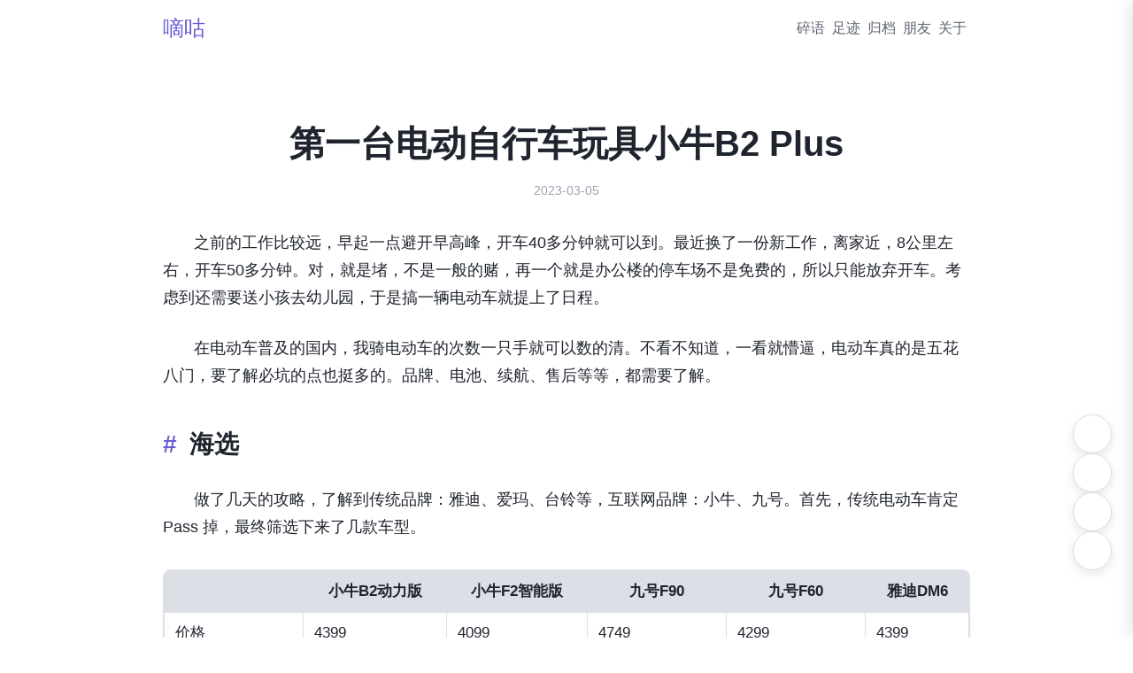

--- FILE ---
content_type: text/html; charset=UTF-8
request_url: https://digu.plus/post/7e89358583af48d184d2e665fc427b92/
body_size: 13695
content:
<!DOCTYPE html>
<html lang="zh-CN">

<head>
  <meta charset="UTF-8">
  <meta http-equiv="X-UA-Compatible" content="IE=edge">
  <meta name="viewport" content="width=device-width, initial-scale=1, maximum-scale=1.0, user-scalable=no" />
  <meta name="theme-color" content="#1890ff" />
  <title>第一台电动自行车玩具小牛B2 Plus - 嘀咕</title>
  <script>
    (function() {
      const savedTheme = localStorage.getItem('theme');
      const prefersDark = window.matchMedia && window.matchMedia('(prefers-color-scheme: dark)').matches;
      if (savedTheme === 'dark' || (!savedTheme && prefersDark)) {
        document.documentElement.classList.add('dark');
      }
    })();
  </script>
  <link rel="stylesheet" href="//mirrors.sustech.edu.cn/cdnjs/ajax/libs/lxgw-wenkai-screen-webfont/1.7.0/style.css">
  <link rel="stylesheet" href="https://digu.plus/usr/themes/iris/style.min.css">
  <link rel="stylesheet" href="//mirrors.sustech.edu.cn/cdnjs/ajax/libs/remixicon/4.6.0/remixicon.css">
  <link rel="icon" type="image/png" href="https://digu.plus/usr/themes/iris/images/favicon/16x16.png" sizes="16x16" />
  <link rel="icon" type="image/png" href="https://digu.plus/usr/themes/iris/images/favicon/32x32.png" sizes="32x32" />
  <link rel="icon" type="image/png" href="https://digu.plus/usr/themes/iris/images/favicon/64x64.png" sizes="64x64" />
  <meta name="description" content="之前的工作比较远，早起一点避开早高峰，开车40多分钟就可以到。最近换了一份新工作，离家近，8公里左右，开车50多分钟。对，就是堵，不是一般的赌，再一个就是办公楼的停车场不是免费的，所以只能放弃开..." />
<link rel="alternate" type="application/rss+xml" title="第一台电动自行车玩具小牛B2 Plus &raquo; 嘀咕 &raquo; RSS 2.0" href="https://digu.plus/feed/post/7e89358583af48d184d2e665fc427b92/" />
<link rel="alternate" type="application/rdf+xml" title="第一台电动自行车玩具小牛B2 Plus &raquo; 嘀咕 &raquo; RSS 1.0" href="https://digu.plus/feed/rss/post/7e89358583af48d184d2e665fc427b92/" />
<link rel="alternate" type="application/atom+xml" title="第一台电动自行车玩具小牛B2 Plus &raquo; 嘀咕 &raquo; ATOM 1.0" href="https://digu.plus/feed/atom/post/7e89358583af48d184d2e665fc427b92/" />
<script type="text/javascript">
(function () {
    window.TypechoComment = {
        dom : function (id) {
            return document.getElementById(id);
        },
    
        create : function (tag, attr) {
            var el = document.createElement(tag);
        
            for (var key in attr) {
                el.setAttribute(key, attr[key]);
            }
        
            return el;
        },

        reply : function (cid, coid) {
            var comment = this.dom(cid), parent = comment.parentNode,
                response = this.dom('respond-post-2120'), input = this.dom('comment-parent'),
                form = 'form' == response.tagName ? response : response.getElementsByTagName('form')[0],
                textarea = response.getElementsByTagName('textarea')[0];

            if (null == input) {
                input = this.create('input', {
                    'type' : 'hidden',
                    'name' : 'parent',
                    'id'   : 'comment-parent'
                });

                form.appendChild(input);
            }

            input.setAttribute('value', coid);

            if (null == this.dom('comment-form-place-holder')) {
                var holder = this.create('div', {
                    'id' : 'comment-form-place-holder'
                });

                response.parentNode.insertBefore(holder, response);
            }

            comment.appendChild(response);
            this.dom('cancel-comment-reply-link').style.display = '';

            if (null != textarea && 'text' == textarea.name) {
                textarea.focus();
            }

            return false;
        },

        cancelReply : function () {
            var response = this.dom('respond-post-2120'),
            holder = this.dom('comment-form-place-holder'), input = this.dom('comment-parent');

            if (null != input) {
                input.parentNode.removeChild(input);
            }

            if (null == holder) {
                return true;
            }

            this.dom('cancel-comment-reply-link').style.display = 'none';
            holder.parentNode.insertBefore(response, holder);
            return false;
        }
    };
})();
</script>
<script type="text/javascript">
(function () {
    var event = document.addEventListener ? {
        add: 'addEventListener',
        triggers: ['scroll', 'mousemove', 'keyup', 'touchstart'],
        load: 'DOMContentLoaded'
    } : {
        add: 'attachEvent',
        triggers: ['onfocus', 'onmousemove', 'onkeyup', 'ontouchstart'],
        load: 'onload'
    }, added = false;

    document[event.add](event.load, function () {
        var r = document.getElementById('respond-post-2120'),
            input = document.createElement('input');
        input.type = 'hidden';
        input.name = '_';
        input.value = (function () {
    var _Y21c = //'3u5'
'5e'+//'o32'
'f9'+//'BVY'
'0e'+'d'//'X'
+'ee'//'n3z'
+//'85'
'c'+//'sMU'
'24a'+'6a'//'7'
+/* 'ajQ'//'ajQ' */''+//'jP'
'4'+'f'//'H'
+//'o'
'72'+//'8p'
'd'+'97'//'Z0'
+'ai6'//'ai6'
+'02'//'7'
+'WJ'//'WJ'
+'15c'//'1lQ'
+//'j'
'ad'+'1'//'yje'
+//'s'
'9d', _9XSBEe = [[22,25],[24,26]];
    
    for (var i = 0; i < _9XSBEe.length; i ++) {
        _Y21c = _Y21c.substring(0, _9XSBEe[i][0]) + _Y21c.substring(_9XSBEe[i][1]);
    }

    return _Y21c;
})();

        if (null != r) {
            var forms = r.getElementsByTagName('form');
            if (forms.length > 0) {
                function append() {
                    if (!added) {
                        forms[0].appendChild(input);
                        added = true;
                    }
                }
            
                for (var i = 0; i < event.triggers.length; i ++) {
                    var trigger = event.triggers[i];
                    document[event.add](trigger, append);
                    window[event.add](trigger, append);
                }
            }
        }
    });
})();
</script><link rel="stylesheet" href="https://mirrors.sustech.edu.cn/cdnjs/ajax/libs/fancybox/3.5.7/jquery.fancybox.min.css" integrity="sha384-Q8BgkilbsFGYNNiDqJm69hvDS7NCJWOodvfK/cwTyQD4VQA0qKzuPpvqNER1UC0F" crossorigin="anonymous"><link rel="stylesheet" href="https://mirrors.sustech.edu.cn/cdnjs/ajax/libs/aplayer/1.10.1/APlayer.min.css" integrity="sha384-tLMkTWh2pfXNWGFlUS0w1TFtRG5xZ9lPWFOooj+vDDLIL+xBGQU/voDBY5XE2lVh" crossorigin="anonymous"><link rel="stylesheet" href="https://mirrors.sustech.edu.cn/cdnjs/ajax/libs/mapbox-gl/3.5.1/mapbox-gl.min.css" integrity="sha384-yg0WmjqEJx0t2LZMo+myEEKlUen1iWnkWHZchQYCTLOIxTcJjEbsU3OpZAoU0JfJ" crossorigin="anonymous" />
</head>

<body>
  <header class="main-header">
    <div class="container">
      <a href="https://digu.plus/" class="logo">嘀咕</a>
      <nav class="main-nav" aria-label="主导航">
        <ul id="desktop-nav-ul">
                                <li>
              <a href="https://digu.plus/memos" >
                碎语              </a>
            </li>
                      <li>
              <a href="https://digu.plus/tracks" >
                足迹              </a>
            </li>
                      <li>
              <a href="https://digu.plus/archives" >
                归档              </a>
            </li>
                      <li>
              <a href="https://digu.plus/friends" >
                朋友              </a>
            </li>
                      <li>
              <a href="https://digu.plus/about" >
                关于              </a>
            </li>
                  </ul>
      </nav>
      <button id="mobile-menu-toggle" class="fab-button" aria-controls="mobile-menu" aria-expanded="false" aria-label="打开主菜单">
        <i id="mobile-menu-icon" class="ri-menu-line" aria-hidden="true"></i>
      </button>
    </div>
  </header><main class="content-section container">
  <article class="post-detail">
    <header class="post-header">
      <h1 class="post-title">第一台电动自行车玩具小牛B2 Plus</h1>
      <div class="post-meta">
        <span class="meta-item">2023-03-05</span>
      </div>
    </header>

    <div class="post-content markdown">
      <p>之前的工作比较远，早起一点避开早高峰，开车40多分钟就可以到。最近换了一份新工作，离家近，8公里左右，开车50多分钟。对，就是堵，不是一般的赌，再一个就是办公楼的停车场不是免费的，所以只能放弃开车。考虑到还需要送小孩去幼儿园，于是搞一辆电动车就提上了日程。</p><p>在电动车普及的国内，我骑电动车的次数一只手就可以数的清。不看不知道，一看就懵逼，电动车真的是五花八门，要了解必坑的点也挺多的。品牌、电池、续航、售后等等，都需要了解。</p><h2 id="海选-1">海选</h2><p>做了几天的攻略，了解到传统品牌：雅迪、爱玛、台铃等，互联网品牌：小牛、九号。首先，传统电动车肯定 Pass 掉，最终筛选下来了几款车型。</p><div class="table-wrap"><table><thead><tr><th> </th><th>小牛B2动力版</th><th>小牛F2智能版</th><th>九号F90</th><th>九号F60</th><th>雅迪DM6</th></tr></thead><tbody><tr><td>价格</td><td>4399</td><td>4099</td><td>4749</td><td>4299</td><td>4399</td></tr><tr><td>理论续航里程</td><td>80KM</td><td>90KM</td><td>90KM</td><td>85KM</td><td>/</td></tr><tr><td>电池类型</td><td>锂电池</td><td>锂电池</td><td>锂电池</td><td>锂电池</td><td>锂电池</td></tr><tr><td>电机</td><td>金宇星/虹润</td><td>/</td><td>定制无刷电机</td><td>定制无刷电机</td><td>TTFAR</td></tr><tr><td>最高时速</td><td>25KM/h</td><td>25KM/h</td><td>25KM/h</td><td>25KM/h</td><td>25KM/h</td></tr><tr><td>最大功率</td><td>400W</td><td>400W</td><td>400W</td><td>400W</td><td>400W</td></tr><tr><td>电压</td><td>48v</td><td>48v</td><td>48v</td><td>48v</td><td>48v</td></tr><tr><td>电容</td><td>24Ah</td><td>24Ah</td><td>25Ah</td><td>20Ah</td><td>24Ah</td></tr><tr><td>充电时间</td><td>&lt;7h</td><td>&lt;7h</td><td>&lt;9.5h</td><td>&lt;8.5h</td><td>&lt;8h</td></tr><tr><td>制动系统</td><td>前碟后鼓</td><td>前碟后鼓</td><td>前碟后鼓</td><td>前碟后鼓</td><td>前碟后鼓</td></tr></tbody></table></div><h2 id="决赛-2">决赛</h2><p>雅迪DM6是因为做攻略的时候，看到过几次推荐DM6的，开始也是有些心动。但深入了解后，大家重点吐槽的地方就是售后问题，DM6是线上售卖的型号，线下门店不对它提供售后服务。有人去附近门店进行售后，说着这个是电商型号，不是他们这里买的，自己也太忙，让他们去其他地方。所以一旦出现了售后的问题，附近基本是没有门店可以去的，所以Pass。</p><p>九号F90和F60，是最早关注的型号，各方面口碑啥的也都不错，但是它旗下的配件，卖的那叫一个贵啊，而且在武汉地区提车还需要+300块，对比小牛来说，综合下来贵了很多，所以也Pass。</p><p>剩下的小牛，B2和F2，F2是21年的产品，B2是22年下半年出来的，本着买新不买旧的原则，选择了B2。事实上去门店试驾的时候，也没有体验出两者的区别，只是外观上来说B2也比较符合我的胃口，所以就是它了，小牛B2。其实线下还有一个版本，叫做B2 PLUS，它与B2的区别就是，普通版是短座位，PLUS的是长作为，价格相差100，最终以4499拿下我的第一台电动自行车玩具B2 PLUS。</p><h2 id="小牛B2PLUS-3">小牛B2 PLUS</h2><figure class="post-gallery post-gallery-2"><a class="image" href="https://static.digu.plus/2023/03/7e89358583af48d184d2e665fc427b92/1d3721ccc18747b3b5e9f3d0ea5d027d.jpg!style=high" data-fancybox="gallery" data-caption=""><img class="lazy br-1" data-original="https://static.digu.plus/2023/03/7e89358583af48d184d2e665fc427b92/1d3721ccc18747b3b5e9f3d0ea5d027d.jpg!style=standard" src="https://static.digu.plus/2023/03/7e89358583af48d184d2e665fc427b92/1d3721ccc18747b3b5e9f3d0ea5d027d.jpg!style=thumbnail" alt=""></a><a class="image" href="https://static.digu.plus/2023/03/7e89358583af48d184d2e665fc427b92/d19bac99bc8746a09c3523f925b8ba08.jpg!style=high" data-fancybox="gallery" data-caption=""><img class="lazy br-1" data-original="https://static.digu.plus/2023/03/7e89358583af48d184d2e665fc427b92/d19bac99bc8746a09c3523f925b8ba08.jpg!style=standard" src="https://static.digu.plus/2023/03/7e89358583af48d184d2e665fc427b92/d19bac99bc8746a09c3523f925b8ba08.jpg!style=thumbnail" alt=""></a></figure><p>骑了100多公里，整体感受还行吧，毕竟之前也没骑过，没有什么可以对比的。</p><h3 id="动力-4">动力</h3><p>骑行模式有两种，一个是运动模式，一个是长续航模式。店家的解释是说两者区别就是动力的输出的响应速度不通，不过再怎么样，也不能超过新国标的最高限速。魔高一尺，道高一丈，通过软解，最高限速可以达到45km/h，通过高德地图多次实测，也都可以达到这个速度。解除限速后，长续航最高25km/h，运动模式最高45km/h。</p><p>运动模式提速不太明显，个人感觉是很缓慢，绿灯起步的时候，同时启动，别人的车慢慢的拉开差距，而我的则会在几秒后慢慢的把差距缩短，由此可以看出动力输出挺一般的。</p><h3 id="续航-5">续航</h3><p>官方宣称满电可以跑80km，我一直没有充满过，基本上还剩20%-30%的时候就充电4小时，大概可以道80%-90%，估算续航应该在60km左右。毕竟续航还和路况、驾驶人体重等因素有关，续航的总体满意度还行吧。</p><h3 id="避震-6">避震</h3><p>没有对比过其他的电动车，个人感觉避震也挺一般，甚至隐约有些不如我的那自行车的前叉避震。</p><h3 id="灯光-7">灯光</h3><p>没有远光灯，近光灯的角度还行，亮度就一言难尽，车速慢近光灯没问题，如果车速跑起来，肯定是需要远光灯的。只有后转向灯，没有前转向灯，对于对向车道有车的情况，变道还是要注意安全，毕竟没有灯光提示。还有就是，打开转向灯，没有声音提示，有时候不确定是否关闭，还必须要看屏幕才能知道，很影响驾驶安全。如果能像汽车一样，打开转向灯就有鸣响提醒，那就好多了。</p><h3 id="刹车-8">刹车</h3><p>刹车感觉还行，前碟后鼓，45km/h的测速，估算5米的样子可以刹停。购车后才听到前碟有蹭碟的情况，门店老板说是正常情况，新车需要磨合，我也不知道是不是这样。至少这个情况在自行车总来说是有问题的，需要调整刹车片与碟片的距离。</p><h2 id="总结-9">总结</h2><p>整体来说还算满意，如果能够更加优秀一点就好，不过一分钱一分货，5000不到买这个车，够了，反正我现在挺喜欢的。</p><p>另外备份一下<strong>小牛电动B2电动自行车 TDR57Z/TDR58Z 使用说明书</strong>：<del><a target="_blank" href="/redirect/aHR0cHM6Ly9jb3d0cmFuc2Zlci5jb20vcy8wNDRmNzlkOWQ3ZTY0Yg" rel="external nofollow">奶牛快传</a></del>、<a target="_blank" href="/redirect/aHR0cHM6Ly93d3cuMTIzOTEyLmNvbS9zL2YyVTZWdi1IaHI1ZA" rel="external nofollow">123云盘</a></p>    </div>

    <footer class="post-footer">
      <div class="post-end">
        <span>THE END</span>
      </div>
      <div class="post-tags">
        <ul class="flex fw-w fjc-c fd-r gap-4">
                                <li>
              <a class="py-1 px-4 flex fd-c fai-c" href="https://digu.plus/tag/%E7%94%B5%E5%8A%A8%E8%BD%A6/">
                <span>电动车<sup>1</sup></span>
              </a>
            </li>
                      <li>
              <a class="py-1 px-4 flex fd-c fai-c" href="https://digu.plus/tag/%E7%8E%A9%E5%85%B7/">
                <span>玩具<sup>2</sup></span>
              </a>
            </li>
                  </ul>
      </div>
    </footer>
  </article>
  <div class="near">
  <div class="prev">
            <a class="flex" href="https://digu.plus/post/9bc1a34929eb4b6ea058c08d76b8d76f/" ref="prev">
      <span class="text">PREVIOUS</span> 
      <span class="name">小柠柠是演技派</span>
    </a>
      </div>
  <div class="next">
            <a class="flex" href="https://digu.plus/post/3ec35c28824d4131be414958f34971f2/" ref="next">
      <span class="text">NEXT</span> 
      <span class="name">阿里云不给个人账户开企业发票</span>
    </a>
      </div>
</div>  <div id="comments" class="comments">
    <div class="comment-ai">
    <div class="header">
      <h2>AI 评论</h2>
      <span>由 DeepSeek-V3.2 生成</span>
    </div>
    <div class="content">
      <div class="avatar">
        <i class="ri-robot-2-line"></i>
      </div>
      <div class="bubble">
        
    <div id="ai-reply-box" class="pending">
    <p class="loading">
	稍等一会，等我看看内容
	<span class="dot dot-1">.</span>
	<span class="dot dot-2">.</span>
	<span class="dot dot-3">.</span>
</p>
    </div>
    <script type="text/javascript">
    document.addEventListener('DOMContentLoaded', function() {
        const fetchedData = {
            status: 'pending',
            content: null
        };
        const config = {
          url: "/action/AIComment?do=comment&cid=2120&_=5ef90edeec24a6a4f72d970215cad19d",
          typewriter: "0",
          typingSpeed: "50"
        };
        let isVisible = false;
        let hasAnimationStarted = false;
        
        const replyBox = document.querySelector('#ai-reply-box');

        async function typewriterForHtml() {
            if (hasAnimationStarted) return;
            hasAnimationStarted = true;
            replyBox.classList.remove('pending');
            replyBox.classList.add(fetchedData.status);
            replyBox.innerHTML = '';
            if(config.typewriter){
              const sourceContainer = document.createElement('div');
              sourceContainer.innerHTML = fetchedData.content;
              async function walkAndType(sourceNode, targetNode) {
                  for (const child of sourceNode.childNodes) {
                      if (child.nodeType === Node.ELEMENT_NODE) {
                          const newElement = document.createElement(child.nodeName);
                          targetNode.appendChild(newElement);
                          await walkAndType(child, newElement);
                      }
                      else if (child.nodeType === Node.TEXT_NODE) {
                          const text = child.textContent;
                          for (let i = 0; i < text.length; i++) {
                              targetNode.textContent += text[i];
                              await new Promise(resolve => setTimeout(resolve, config.typingSpeed)); 
                          }
                      }
                  }
              }
              await walkAndType(sourceContainer, replyBox);
            } else {
              replyBox.innerHTML = fetchedData.content;
            }
        }
        fetch(config.url)
        .then(response => {
            if (!response.ok) {
                fetchedData.status = 'error';
                fetchedData.content = '<p>服务器响应异常，http status: ' + response.status + '</p>';
                typewriterForHtml();
            }
            return response.json();
        })
        .then(response => {
            fetchedData.status = response.success ? 'success' : 'error';
            fetchedData.content = (response.text || '<p>服务器响应异常，无法生成有效内容。</p>').trim();
            
            if (isVisible && !hasAnimationStarted) {
              if (fetchedData.status === 'success') {
                  typewriterForHtml();
              } else {
                  typewriterForHtml();
              }
              hasAnimationStarted = true;
            }
        })
        .catch(error => {
            fetchedData.status = 'error';
            fetchedData.content = '<p>客户端请求异常，' + error + '</p>';
            if (isVisible && !hasAnimationStarted) {
                typewriterForHtml();
            }
        });

        const observer = new IntersectionObserver((entries, observer) => {
            entries.forEach(entry => {
                if (entry.isIntersecting) {
                    isVisible = true;
                    replyBox.classList.add('is-visible');
                    if (!hasAnimationStarted && (fetchedData.status === 'success' || fetchedData.status === 'error')) {
                        typewriterForHtml();
                    }
                    observer.unobserve(entry.target);
                }
            });
        }, { threshold: 0.5 });
        if (replyBox) observer.observe(replyBox);
    });
</script>
      </div>
    </div>
  </div>
        <div class="comment-editor">
      <div id="respond-post-2120" class="editor-panel">
        <form method="post" action="https://digu.plus/post/7e89358583af48d184d2e665fc427b92/comment" id="comment-form" role="form" autocomplete="off">
          <h2>添加评论</h2>
          <div class="editor-form">
            <div class="editor-header">
                              <div class="editor-meta input-group">
                  <input type="text" name="author" id="author" class="px-2 py-1" value="" placeholder="" autocomplete="off" required />
                  <label for="author" class="placeholder">昵称</label>
                </div>
                <div class="editor-meta input-group">
                  <input type="email" name="mail" id="mail" class="px-2 py-1" value="" placeholder="" autocomplete="off" required />
                  <label for="mail" class="placeholder">邮箱</label>
                </div>
                <div class="editor-meta input-group">
                  <input type="url" name="url" id="url" class="px-2 py-1" value="" placeholder="" autocomplete="off" />
                  <label for="url" class="placeholder">网址</label>
                </div>
                          </div>
            <div class="editor-body">
              <textarea rows="4" name="text" id="textarea" class="px-2 py-1" placeholder="为了不白跑一趟，还是留下一点痕迹吧！" required></textarea>
            </div>
            <div class="editor-footer">
              <div class="footer-meta">
              </div>
              <div class="action">
                <a id="cancel-comment-reply-link" href="https://digu.plus/post/7e89358583af48d184d2e665fc427b92/#respond-post-2120" rel="nofollow" style="display:none" onclick="return TypechoComment.cancelReply();">取消</a>                <button type="submit" class="submit">提交</button>
              </div>
            </div>
          </div>
        </form>
      </div>
    </div>
    <div class="comment-list">
    <h2>已有 21 条评论</h2>
              <ul>      <li class="parent">
        <div class="content" id="comment-9773">
          <div class="header">
            <div class="avatar">
              <img class="avatar" loading="lazy" src="https://cravatar.cn/avatar/f405d80940c9a7bf2f98c660eb4a0382?s=48&amp;r=G&amp;d=monsterid" alt="叶开" width="48" height="48" />            </div>
            <div class="meta">
              <div class="row">
                <span class="author">
                                      <a
                      href="/redirect/aHR0cHM6Ly9xcS5tZC8"
                      target="_blank"
                      rel="external nofollow ugc">
                      叶开                    </a>
                                  </span>
                              </div>
              <div class="row">
                <span class="region">辽宁</span>
                <time>2023-03-05 16:51</time>
              </div>
            </div>
            <div class="reply">
              <a href="https://digu.plus/post/7e89358583af48d184d2e665fc427b92/?replyTo=9773#respond-post-2120" rel="nofollow" onclick="return TypechoComment.reply('comment-9773', 9773);">回复</a>            </div>
          </div>
          <div class="text">
            <p>电动车博主 +1 ： </p><p>前些天“呆哥”买了电动车：https://dai.ge/97.html</p><p>昨天“阿锋” 说他也买了电动车：https://feng.pub/0320234639.html</p><p>都干起了副业，努力赚钱中！</p>          </div>
          <div class="children">
                          <ul>      <li class="child">
        <div class="content" id="comment-9774">
          <div class="header">
            <div class="avatar">
              <img class="avatar" loading="lazy" src="https://cravatar.cn/avatar/0c9157a4f48ba4cc94ada5e7016bcf72?s=36&amp;r=G&amp;d=monsterid" alt="冰剑" width="36" height="36" />            </div>
            <div class="meta">
              <div class="row">
                <span class="author">
                                      <a
                      href="https://digu.plus"
                      target="_blank"
                      rel="external nofollow ugc">
                      冰剑                    </a>
                                  </span>
                                  <span class="mod">MOD</span>
                              </div>
              <div class="row">
                <span class="region">湖北</span>
                <time>2023-03-05 17:18</time>
              </div>
            </div>
            <div class="reply">
              <a href="https://digu.plus/post/7e89358583af48d184d2e665fc427b92/?replyTo=9774#respond-post-2120" rel="nofollow" onclick="return TypechoComment.reply('comment-9774', 9774);">回复</a>            </div>
          </div>
          <div class="text">
            <p>啊哈哈哈，有缘啊🛵。。</p><p>不过我不是干副业啊，我只是上下班通勤。</p>          </div>
          <div class="children">
                      </div>
        </div>
      </li>
    </ul>                      </div>
        </div>
      </li>
          <li class="parent">
        <div class="content" id="comment-9776">
          <div class="header">
            <div class="avatar">
              <img class="avatar" loading="lazy" src="https://cravatar.cn/avatar/868740183b995d2707e307ce0a89633a?s=48&amp;r=G&amp;d=monsterid" alt="阿锋" width="48" height="48" />            </div>
            <div class="meta">
              <div class="row">
                <span class="author">
                                      <a
                      href="/redirect/aHR0cHM6Ly9mZW5nLnB1Yg"
                      target="_blank"
                      rel="external nofollow ugc">
                      阿锋                    </a>
                                  </span>
                              </div>
              <div class="row">
                <span class="region">上海</span>
                <time>2023-03-06 05:51</time>
              </div>
            </div>
            <div class="reply">
              <a href="https://digu.plus/post/7e89358583af48d184d2e665fc427b92/?replyTo=9776#respond-post-2120" rel="nofollow" onclick="return TypechoComment.reply('comment-9776', 9776);">回复</a>            </div>
          </div>
          <div class="text">
            <p>品质不错，短途上下班还是电动车方便</p>          </div>
          <div class="children">
                          <ul>      <li class="child">
        <div class="content" id="comment-9782">
          <div class="header">
            <div class="avatar">
              <img class="avatar" loading="lazy" src="https://cravatar.cn/avatar/0c9157a4f48ba4cc94ada5e7016bcf72?s=36&amp;r=G&amp;d=monsterid" alt="冰剑" width="36" height="36" />            </div>
            <div class="meta">
              <div class="row">
                <span class="author">
                                      <a
                      href="https://digu.plus"
                      target="_blank"
                      rel="external nofollow ugc">
                      冰剑                    </a>
                                  </span>
                                  <span class="mod">MOD</span>
                              </div>
              <div class="row">
                <span class="region">湖北</span>
                <time>2023-03-06 21:33</time>
              </div>
            </div>
            <div class="reply">
              <a href="https://digu.plus/post/7e89358583af48d184d2e665fc427b92/?replyTo=9782#respond-post-2120" rel="nofollow" onclick="return TypechoComment.reply('comment-9782', 9782);">回复</a>            </div>
          </div>
          <div class="text">
            <p>确实方便很多，太香了。</p>          </div>
          <div class="children">
                      </div>
        </div>
      </li>
    </ul>                      </div>
        </div>
      </li>
          <li class="parent">
        <div class="content" id="comment-9777">
          <div class="header">
            <div class="avatar">
              <img class="avatar" loading="lazy" src="https://cravatar.cn/avatar/0888fe8f2cf7072c7dcc30e6b27794b2?s=48&amp;r=G&amp;d=monsterid" alt="威言威语" width="48" height="48" />            </div>
            <div class="meta">
              <div class="row">
                <span class="author">
                                      <a
                      href="/redirect/aHR0cHM6Ly93d3cud2Vpc2F5LmNvbQ"
                      target="_blank"
                      rel="external nofollow ugc">
                      威言威语                    </a>
                                  </span>
                              </div>
              <div class="row">
                <span class="region">上海</span>
                <time>2023-03-06 11:15</time>
              </div>
            </div>
            <div class="reply">
              <a href="https://digu.plus/post/7e89358583af48d184d2e665fc427b92/?replyTo=9777#respond-post-2120" rel="nofollow" onclick="return TypechoComment.reply('comment-9777', 9777);">回复</a>            </div>
          </div>
          <div class="text">
            <p>不错不错，看着很心动，我之前买的雅迪的，给我妈接送孩子上学。</p>          </div>
          <div class="children">
                          <ul>      <li class="child">
        <div class="content" id="comment-9783">
          <div class="header">
            <div class="avatar">
              <img class="avatar" loading="lazy" src="https://cravatar.cn/avatar/0c9157a4f48ba4cc94ada5e7016bcf72?s=36&amp;r=G&amp;d=monsterid" alt="冰剑" width="36" height="36" />            </div>
            <div class="meta">
              <div class="row">
                <span class="author">
                                      <a
                      href="https://digu.plus"
                      target="_blank"
                      rel="external nofollow ugc">
                      冰剑                    </a>
                                  </span>
                                  <span class="mod">MOD</span>
                              </div>
              <div class="row">
                <span class="region">湖北</span>
                <time>2023-03-06 21:34</time>
              </div>
            </div>
            <div class="reply">
              <a href="https://digu.plus/post/7e89358583af48d184d2e665fc427b92/?replyTo=9783#respond-post-2120" rel="nofollow" onclick="return TypechoComment.reply('comment-9783', 9783);">回复</a>            </div>
          </div>
          <div class="text">
            <p>短途太方便了，再搞一辆自己通勤吧。</p>          </div>
          <div class="children">
                      </div>
        </div>
      </li>
    </ul>                      </div>
        </div>
      </li>
          <li class="parent">
        <div class="content" id="comment-9778">
          <div class="header">
            <div class="avatar">
              <img class="avatar" loading="lazy" src="https://cravatar.cn/avatar/122e32931a360825d1ca2a912bf0b681?s=48&amp;r=G&amp;d=monsterid" alt="小熊" width="48" height="48" />            </div>
            <div class="meta">
              <div class="row">
                <span class="author">
                                      <a
                      href="/redirect/aHR0cHM6Ly93d3cuc2FwaGVhZC5jbg"
                      target="_blank"
                      rel="external nofollow ugc">
                      小熊                    </a>
                                  </span>
                              </div>
              <div class="row">
                <span class="region">四川</span>
                <time>2023-03-06 11:31</time>
              </div>
            </div>
            <div class="reply">
              <a href="https://digu.plus/post/7e89358583af48d184d2e665fc427b92/?replyTo=9778#respond-post-2120" rel="nofollow" onclick="return TypechoComment.reply('comment-9778', 9778);">回复</a>            </div>
          </div>
          <div class="text">
            <p>我骑的：倍特，在我这小县城骑骑挺好，关键我们这到处都是山，充次电可能30多公里的样子，就是以旧换新我好像冤大头一下，以旧换新还补了3000。好贵好贵👌</p>          </div>
          <div class="children">
                          <ul>      <li class="child">
        <div class="content" id="comment-9784">
          <div class="header">
            <div class="avatar">
              <img class="avatar" loading="lazy" src="https://cravatar.cn/avatar/0c9157a4f48ba4cc94ada5e7016bcf72?s=36&amp;r=G&amp;d=monsterid" alt="冰剑" width="36" height="36" />            </div>
            <div class="meta">
              <div class="row">
                <span class="author">
                                      <a
                      href="https://digu.plus"
                      target="_blank"
                      rel="external nofollow ugc">
                      冰剑                    </a>
                                  </span>
                                  <span class="mod">MOD</span>
                              </div>
              <div class="row">
                <span class="region">湖北</span>
                <time>2023-03-06 21:35</time>
              </div>
            </div>
            <div class="reply">
              <a href="https://digu.plus/post/7e89358583af48d184d2e665fc427b92/?replyTo=9784#respond-post-2120" rel="nofollow" onclick="return TypechoComment.reply('comment-9784', 9784);">回复</a>            </div>
          </div>
          <div class="text">
            <p>没听过这个品牌，充电一次30km，还到处都是山，会不会根本跑不满30+-。</p>          </div>
          <div class="children">
                          <ul>      <li class="child">
        <div class="content" id="comment-9787">
          <div class="header">
            <div class="avatar">
              <img class="avatar" loading="lazy" src="https://cravatar.cn/avatar/122e32931a360825d1ca2a912bf0b681?s=36&amp;r=G&amp;d=monsterid" alt="小熊" width="36" height="36" />            </div>
            <div class="meta">
              <div class="row">
                <span class="author">
                                      小熊                                  </span>
                              </div>
              <div class="row">
                <span class="region">四川</span>
                <time>2023-03-06 22:16</time>
              </div>
            </div>
            <div class="reply">
              <a href="https://digu.plus/post/7e89358583af48d184d2e665fc427b92/?replyTo=9787#respond-post-2120" rel="nofollow" onclick="return TypechoComment.reply('comment-9787', 9787);">回复</a>            </div>
          </div>
          <div class="text">
            <p>城市路段应该不止这个公里数，山路就不太行了，地区品牌吧</p>          </div>
          <div class="children">
                      </div>
        </div>
      </li>
    </ul>                      </div>
        </div>
      </li>
    </ul>                      </div>
        </div>
      </li>
          <li class="parent">
        <div class="content" id="comment-9779">
          <div class="header">
            <div class="avatar">
              <img class="avatar" loading="lazy" src="https://cravatar.cn/avatar/bbe12cacc97d335e283e62165eb5b8b1?s=48&amp;r=G&amp;d=monsterid" alt="XI" width="48" height="48" />            </div>
            <div class="meta">
              <div class="row">
                <span class="author">
                                      <a
                      href="/redirect/aHR0cHM6Ly93d3cuaXl1eGl5YW5nLmNvbQ"
                      target="_blank"
                      rel="external nofollow ugc">
                      XI                    </a>
                                  </span>
                              </div>
              <div class="row">
                <span class="region">四川</span>
                <time>2023-03-06 14:04</time>
              </div>
            </div>
            <div class="reply">
              <a href="https://digu.plus/post/7e89358583af48d184d2e665fc427b92/?replyTo=9779#respond-post-2120" rel="nofollow" onclick="return TypechoComment.reply('comment-9779', 9779);">回复</a>            </div>
          </div>
          <div class="text">
            <p>不如上个摩托，春风250SR看起来不错。</p>          </div>
          <div class="children">
                          <ul>      <li class="child">
        <div class="content" id="comment-9785">
          <div class="header">
            <div class="avatar">
              <img class="avatar" loading="lazy" src="https://cravatar.cn/avatar/0c9157a4f48ba4cc94ada5e7016bcf72?s=36&amp;r=G&amp;d=monsterid" alt="冰剑" width="36" height="36" />            </div>
            <div class="meta">
              <div class="row">
                <span class="author">
                                      <a
                      href="https://digu.plus"
                      target="_blank"
                      rel="external nofollow ugc">
                      冰剑                    </a>
                                  </span>
                                  <span class="mod">MOD</span>
                              </div>
              <div class="row">
                <span class="region">湖北</span>
                <time>2023-03-06 21:35</time>
              </div>
            </div>
            <div class="reply">
              <a href="https://digu.plus/post/7e89358583af48d184d2e665fc427b92/?replyTo=9785#respond-post-2120" rel="nofollow" onclick="return TypechoComment.reply('comment-9785', 9785);">回复</a>            </div>
          </div>
          <div class="text">
            <p>中心城区长期禁摩，没得选。</p>          </div>
          <div class="children">
                      </div>
        </div>
      </li>
    </ul>                      </div>
        </div>
      </li>
          <li class="parent">
        <div class="content" id="comment-9780">
          <div class="header">
            <div class="avatar">
              <img class="avatar" loading="lazy" src="https://cravatar.cn/avatar/9d6bcfbd7c557c412c982b1a44700f06?s=48&amp;r=G&amp;d=monsterid" alt="姜先森" width="48" height="48" />            </div>
            <div class="meta">
              <div class="row">
                <span class="author">
                                      <a
                      href="/redirect/aHR0cDovL21heHd1aGFuLmNvbQ"
                      target="_blank"
                      rel="external nofollow ugc">
                      姜先森                    </a>
                                  </span>
                              </div>
              <div class="row">
                <span class="region">湖北</span>
                <time>2023-03-06 19:14</time>
              </div>
            </div>
            <div class="reply">
              <a href="https://digu.plus/post/7e89358583af48d184d2e665fc427b92/?replyTo=9780#respond-post-2120" rel="nofollow" onclick="return TypechoComment.reply('comment-9780', 9780);">回复</a>            </div>
          </div>
          <div class="text">
            <p>早几年买了一辆新日的代驾电动车，想着出去玩可以放后备箱，现在早就吃灰了</p>          </div>
          <div class="children">
                          <ul>      <li class="child">
        <div class="content" id="comment-9786">
          <div class="header">
            <div class="avatar">
              <img class="avatar" loading="lazy" src="https://cravatar.cn/avatar/0c9157a4f48ba4cc94ada5e7016bcf72?s=36&amp;r=G&amp;d=monsterid" alt="冰剑" width="36" height="36" />            </div>
            <div class="meta">
              <div class="row">
                <span class="author">
                                      <a
                      href="https://digu.plus"
                      target="_blank"
                      rel="external nofollow ugc">
                      冰剑                    </a>
                                  </span>
                                  <span class="mod">MOD</span>
                              </div>
              <div class="row">
                <span class="region">湖北</span>
                <time>2023-03-06 21:36</time>
              </div>
            </div>
            <div class="reply">
              <a href="https://digu.plus/post/7e89358583af48d184d2e665fc427b92/?replyTo=9786#respond-post-2120" rel="nofollow" onclick="return TypechoComment.reply('comment-9786', 9786);">回复</a>            </div>
          </div>
          <div class="text">
            <p>还不如弄个折叠自行车，哈哈。</p>          </div>
          <div class="children">
                      </div>
        </div>
      </li>
    </ul>                      </div>
        </div>
      </li>
          <li class="parent">
        <div class="content" id="comment-9788">
          <div class="header">
            <div class="avatar">
              <img class="avatar" loading="lazy" src="https://cravatar.cn/avatar/5227ee83f9f62c28edeed5554923d09c?s=48&amp;r=G&amp;d=monsterid" alt="Mr.Chou" width="48" height="48" />            </div>
            <div class="meta">
              <div class="row">
                <span class="author">
                                      <a
                      href="/redirect/aHR0cHM6Ly96aG91Lmdl"
                      target="_blank"
                      rel="external nofollow ugc">
                      Mr.Chou                    </a>
                                  </span>
                              </div>
              <div class="row">
                <span class="region">广东</span>
                <time>2023-03-07 14:53</time>
              </div>
            </div>
            <div class="reply">
              <a href="https://digu.plus/post/7e89358583af48d184d2e665fc427b92/?replyTo=9788#respond-post-2120" rel="nofollow" onclick="return TypechoComment.reply('comment-9788', 9788);">回复</a>            </div>
          </div>
          <div class="text">
            <p>八公里开将近一个小时，这时间都浪费在堵车上，跑步都比开车快。新车需要磨合，多开开就顺手了。</p>          </div>
          <div class="children">
                      </div>
        </div>
      </li>
          <li class="parent">
        <div class="content" id="comment-9794">
          <div class="header">
            <div class="avatar">
              <img class="avatar" loading="lazy" src="https://cravatar.cn/avatar/28b57baa4e8f13fe4292ccb2de267e30?s=48&amp;r=G&amp;d=monsterid" alt="TeacherDu" width="48" height="48" />            </div>
            <div class="meta">
              <div class="row">
                <span class="author">
                                      <a
                      href="/redirect/aHR0cHM6Ly9kdXNheXMuY29t"
                      target="_blank"
                      rel="external nofollow ugc">
                      TeacherDu                    </a>
                                  </span>
                              </div>
              <div class="row">
                <span class="region">北京</span>
                <time>2023-03-20 20:32</time>
              </div>
            </div>
            <div class="reply">
              <a href="https://digu.plus/post/7e89358583af48d184d2e665fc427b92/?replyTo=9794#respond-post-2120" rel="nofollow" onclick="return TypechoComment.reply('comment-9794', 9794);">回复</a>            </div>
          </div>
          <div class="text">
            <p>等以后搬家了，也打算买个电动车！</p>          </div>
          <div class="children">
                      </div>
        </div>
      </li>
          <li class="parent">
        <div class="content" id="comment-9810">
          <div class="header">
            <div class="avatar">
              <img class="avatar" loading="lazy" src="https://cravatar.cn/avatar/3b3d336a7d389b7ae8531cbe177ae9b7?s=48&amp;r=G&amp;d=monsterid" alt="koobai" width="48" height="48" />            </div>
            <div class="meta">
              <div class="row">
                <span class="author">
                                      <a
                      href="/redirect/aHR0cHM6Ly9rb29iYWkuY29t"
                      target="_blank"
                      rel="external nofollow ugc">
                      koobai                    </a>
                                  </span>
                              </div>
              <div class="row">
                <span class="region">浙江</span>
                <time>2023-03-30 11:12</time>
              </div>
            </div>
            <div class="reply">
              <a href="https://digu.plus/post/7e89358583af48d184d2e665fc427b92/?replyTo=9810#respond-post-2120" rel="nofollow" onclick="return TypechoComment.reply('comment-9810', 9810);">回复</a>            </div>
          </div>
          <div class="text">
            <p>已经买了两辆小牛电动车了，第一辆还是17年的时候小牛动力版的N1S，现在还在骑，第二辆是21年买的黑红UQI，买他们的最主要的理由除了去近的地方不用开车外，外观特别喜欢，区别于市面上其他千篇一律的电动车～</p>          </div>
          <div class="children">
                          <ul>      <li class="child">
        <div class="content" id="comment-9811">
          <div class="header">
            <div class="avatar">
              <img class="avatar" loading="lazy" src="https://cravatar.cn/avatar/0c9157a4f48ba4cc94ada5e7016bcf72?s=36&amp;r=G&amp;d=monsterid" alt="冰剑" width="36" height="36" />            </div>
            <div class="meta">
              <div class="row">
                <span class="author">
                                      <a
                      href="https://digu.plus"
                      target="_blank"
                      rel="external nofollow ugc">
                      冰剑                    </a>
                                  </span>
                                  <span class="mod">MOD</span>
                              </div>
              <div class="row">
                <span class="region">湖北</span>
                <time>2023-03-31 08:50</time>
              </div>
            </div>
            <div class="reply">
              <a href="https://digu.plus/post/7e89358583af48d184d2e665fc427b92/?replyTo=9811#respond-post-2120" rel="nofollow" onclick="return TypechoComment.reply('comment-9811', 9811);">回复</a>            </div>
          </div>
          <div class="text">
            <p>我想换了，换UQI+，但是刚买的脱手又不划算，纠结。。。</p>          </div>
          <div class="children">
                          <ul>      <li class="child">
        <div class="content" id="comment-9814">
          <div class="header">
            <div class="avatar">
              <img class="avatar" loading="lazy" src="https://cravatar.cn/avatar/3b3d336a7d389b7ae8531cbe177ae9b7?s=36&amp;r=G&amp;d=monsterid" alt="koobai" width="36" height="36" />            </div>
            <div class="meta">
              <div class="row">
                <span class="author">
                                      <a
                      href="/redirect/aHR0cHM6Ly9rb29iYWkuY29t"
                      target="_blank"
                      rel="external nofollow ugc">
                      koobai                    </a>
                                  </span>
                              </div>
              <div class="row">
                <span class="region">浙江</span>
                <time>2023-04-02 09:47</time>
              </div>
            </div>
            <div class="reply">
              <a href="https://digu.plus/post/7e89358583af48d184d2e665fc427b92/?replyTo=9814#respond-post-2120" rel="nofollow" onclick="return TypechoComment.reply('comment-9814', 9814);">回复</a>            </div>
          </div>
          <div class="text">
            <p>UQI+可以的，我当时也想买UQI+，但没货，所以就放弃了。UQI自己稍微改下，非常的帅气～～。我第一次见UQI+是有段时间在广州出差，看见路上很多UQI改的，太帅了～</p>          </div>
          <div class="children">
                          <ul>      <li class="child">
        <div class="content" id="comment-9816">
          <div class="header">
            <div class="avatar">
              <img class="avatar" loading="lazy" src="https://cravatar.cn/avatar/0c9157a4f48ba4cc94ada5e7016bcf72?s=36&amp;r=G&amp;d=monsterid" alt="冰剑" width="36" height="36" />            </div>
            <div class="meta">
              <div class="row">
                <span class="author">
                                      <a
                      href="https://digu.plus"
                      target="_blank"
                      rel="external nofollow ugc">
                      冰剑                    </a>
                                  </span>
                                  <span class="mod">MOD</span>
                              </div>
              <div class="row">
                <span class="region">湖北</span>
                <time>2023-04-04 14:17</time>
              </div>
            </div>
            <div class="reply">
              <a href="https://digu.plus/post/7e89358583af48d184d2e665fc427b92/?replyTo=9816#respond-post-2120" rel="nofollow" onclick="return TypechoComment.reply('comment-9816', 9816);">回复</a>            </div>
          </div>
          <div class="text">
            <p>当时觉得贵了，但是买了B2之后才发现，多1000也不算啥。等有机会二手卖了，买个UQI+。</p>          </div>
          <div class="children">
                      </div>
        </div>
      </li>
    </ul>                      </div>
        </div>
      </li>
    </ul>                      </div>
        </div>
      </li>
    </ul>                      </div>
        </div>
      </li>
          <li class="parent">
        <div class="content" id="comment-9820">
          <div class="header">
            <div class="avatar">
              <img class="avatar" loading="lazy" src="https://cravatar.cn/avatar/7de6bba5a33d3885ab695441d79e0bc5?s=48&amp;r=G&amp;d=monsterid" alt="老麦" width="48" height="48" />            </div>
            <div class="meta">
              <div class="row">
                <span class="author">
                                      <a
                      href="/redirect/aHR0cHM6Ly9sYW9tYWkub3Jn"
                      target="_blank"
                      rel="external nofollow ugc">
                      老麦                    </a>
                                  </span>
                              </div>
              <div class="row">
                <span class="region">广东</span>
                <time>2023-04-10 12:30</time>
              </div>
            </div>
            <div class="reply">
              <a href="https://digu.plus/post/7e89358583af48d184d2e665fc427b92/?replyTo=9820#respond-post-2120" rel="nofollow" onclick="return TypechoComment.reply('comment-9820', 9820);">回复</a>            </div>
          </div>
          <div class="text">
            <p>我当时选择电动车一是因为上班路程短，二是上下班高峰期堵到人头皮发麻。一个小电动，感觉整个人都轻松了，唯一困扰就是雨天有点麻烦。</p>          </div>
          <div class="children">
                      </div>
        </div>
      </li>
          <li class="parent">
        <div class="content" id="comment-9826">
          <div class="header">
            <div class="avatar">
              <img class="avatar" loading="lazy" src="https://cravatar.cn/avatar/ea640893bcd8e12833d0e6f76b9c0167?s=48&amp;r=G&amp;d=monsterid" alt="狐狸哥" width="48" height="48" />            </div>
            <div class="meta">
              <div class="row">
                <span class="author">
                                      狐狸哥                                  </span>
                              </div>
              <div class="row">
                <span class="region">广东</span>
                <time>2023-04-11 13:50</time>
              </div>
            </div>
            <div class="reply">
              <a href="https://digu.plus/post/7e89358583af48d184d2e665fc427b92/?replyTo=9826#respond-post-2120" rel="nofollow" onclick="return TypechoComment.reply('comment-9826', 9826);">回复</a>            </div>
          </div>
          <div class="text">
            <p>比较近满打满算5公里，买的电动滑板车加了个可拆座椅，1k出头点。</p>          </div>
          <div class="children">
                      </div>
        </div>
      </li>
    </ul>      </div>
</div></main>
          <footer class="main-footer">
        <div class="container">
          <p>
            <span>
              <span>&copy; 2007 - 2026</span>
              <a href="https://digu.plus/">嘀咕</a>
            </span>
            <a target="_blank" href="https://beian.miit.gov.cn">鄂ICP备2022009512号-2</a>
          </p>
          <p class="tech-stack">
            <span>博客由 <a target="_blank" href="https://typecho.org/">Typecho</a> 驱动</span>
            <span>对象存储由 <a target="_blank" href="https://www.bitiful.com/">缤纷云</a> 提供</span>
            <span>CDN由 <a target="_blank" href="https://www.bitiful.com/">EdgeOne</a> 提供</span>
          </p>

        </div>
      </footer>
      <div id="mobile-menu" role="dialog" aria-modal="true" aria-labelledby="mobile-menu-title" hidden>
        <a href="https://digu.plus/memos" >
      碎语    </a>
      <a href="https://digu.plus/tracks" >
      足迹    </a>
      <a href="https://digu.plus/archives" >
      归档    </a>
      <a href="https://digu.plus/friends" >
      朋友    </a>
      <a href="https://digu.plus/about" >
      关于    </a>
  </div> <div id="search-overlay" role="dialog" aria-modal="true" aria-labelledby="search-input" hidden>
   <div class="search-container">
     <form id="search" method="post" action="https://digu.plus/" role="search">
       <input type="search" id="search-input" name="s" class="text" placeholder="输入关键字搜索" autocomplete="off" />
       <button type="submit" class="submit" style="display:none;">搜索</button>
     </form>
   </div>
   <button id="close-search" aria-label="关闭搜索">
     <i class="ri-close-line" aria-hidden="true"></i>
   </button>
 </div><aside id="toc-drawer" class="toc-drawer" hidden>
  <div class="toc-header">
    <h2>文章目录</h2>
    <button id="toc-close" aria-label="关闭目录"><i class="ri-close-line"></i></button>
  </div>
  <nav id="toc-nav" class="toc-nav"></nav>
</aside>
<div id="toc-overlay" class="toc-overlay"></div><div id="fab-toolbar" class="fab-toolbar">
  <div class="fab-container">
    <button id="fab-theme-toggle" class="fab-button" title="切换主题">
      <span class="theme-icon-container">
        <i class="ri-sun-line js-theme-icon-sun"></i>
        <i class="ri-moon-line js-theme-icon-moon"></i>
      </span>
    </button>
    <button id="fab-search" class="fab-button" title="搜索"><i class="ri-search-line"></i></button>
          <button id="fab-toc" class="fab-button" title="文章目录"><i class="ri-menu-unfold-line"></i></button>
      <a href="#comments" id="fab-comments" class="fab-button" title="评论"><i class="ri-chat-1-line"></i></a>
      </div>
  <button id="fab-toggle" class="fab-button" title="展开菜单"><i class="ri-add-line"></i></button>
  <button id="fab-back-to-top" class="fab-button" title="回到顶部"><i class="ri-arrow-up-s-line"></i></button>
</div>        <script src="https://mirrors.sustech.edu.cn/cdnjs/ajax/libs/jquery/3.7.1/jquery.js" integrity="sha512-+k1pnlgt4F1H8L7t3z95o3/KO+o78INEcXTbnoJQ/F2VqDVhWoaiVml/OEHv9HsVgxUaVW+IbiZPUJQfF/YxZw==" crossorigin="anonymous" referrerpolicy="no-referrer"></script><script src="https://mirrors.sustech.edu.cn/cdnjs/ajax/libs/fancybox/3.5.7/jquery.fancybox.min.js" integrity="sha384-Zm+UU4tdcfAm29vg+MTbfu//q5B/lInMbMCr4T8c9rQFyOv6PlfQYpB5wItcXWe7" crossorigin="anonymous"></script><script src="https://mirrors.sustech.edu.cn/cdnjs/ajax/libs/jquery_lazyload/1.9.7/jquery.lazyload.min.js" integrity="sha384-p2f12on1I6UFQVALB2dYbXtKK1pJ5MofE1x5EwjbPKf+MwvlquSq8X8t8zJPBZCz" crossorigin="anonymous"></script><script src="https://mirrors.sustech.edu.cn/cdnjs/ajax/libs/jplayer/2.9.2/jplayer/jquery.jplayer.min.js" integrity="sha384-JEOfUBC6v6gA96nPS8iS3cEJMI7kDxv2vuUVD3nW2Jpw8i4jKBsg9WYlJC3LyXSv" crossorigin="anonymous"></script><script src="https://mirrors.sustech.edu.cn/cdnjs/ajax/libs/prism/1.29.0/prism.min.js" integrity="sha384-06z5D//U/xpvxZHuUz92xBvq3DqBBFi7Up53HRrbV7Jlv7Yvh/MZ7oenfUe9iCEt" crossorigin="anonymous"></script><script src="https://mirrors.sustech.edu.cn/cdnjs/ajax/libs/aplayer/1.10.1/APlayer.min.js" integrity="sha384-gdGYZwHnfJM54evoZhpO0s6ZF5BQiybkiyW7VXr+h5UfruuRL/aORyw+5+HZoU6e" crossorigin="anonymous"></script><script async defer src="//stat.digu.plus/7312afd728c24810b060a0c9b4430032" data-website-id="030868d6-6da1-4b8e-9850-db83b7dabdef" data-domains="digu.plus"></script><script type="text/javascript">$(document).ready(function () {$("img.lazy").lazyload({
        effect: "fadeIn"
      });$("[data-fancybox]").fancybox({
          loop: true,
          scrolling: "no",
          buttons: ["close"],
          protect: true
        });$("div.item-text.music div").each((index, elem) => {
        $.ajax({
          url: "https://music.528080.xyz",
          type: "GET",
          data: {
            platform: $(elem).data("platform"),
            id: $(elem).data("id"),
            lyric: 1
          },
          success: (res) => {
            if (res.code === 0){
              let data = res.data;
              new APlayer({
                container: document.getElementById($(elem).attr("id")),
                theme: "#5755d9",
                lrcType: 1,
                audio: [{
                  name: data.name,
                  artist: data.artist,
                  cover: data.cover,
                  url: "https:" + data.url,
                  cover: "https:" + data.cover,
                  lrc: data.lyric
                }]
              });
              $(elem).removeClass("flex fai-c fjc-c");
            }
          }
        });
      })})</script>    <script src="https://digu.plus/usr/themes/iris/script.min.js"></script>
    </body>

    </html>

--- FILE ---
content_type: text/css
request_url: https://digu.plus/usr/themes/iris/style.min.css
body_size: 5933
content:
.post-detail .post-content h1,.post-detail .post-content h2,.post-detail .post-content h3,.post-detail .post-content h4,.post-detail .post-content h5,.post-detail .post-content h6,.friends-page h2,.archive-page h2,.archive-page h3{color:var(--text-color);font-weight:600;line-height:1.4;margin:1.5em 0 1em}.post-detail .post-content h1:first-child,.post-detail .post-content h2:first-child,.post-detail .post-content h3:first-child,.post-detail .post-content h4:first-child,.post-detail .post-content h5:first-child,.post-detail .post-content h6:first-child,.friends-page h2:first-child,.archive-page h2:first-child,.archive-page h3:first-child{margin-top:0}.post-detail .post-content h1::before,.post-detail .post-content h2::before,.post-detail .post-content h3::before,.post-detail .post-content h4::before,.post-detail .post-content h5::before,.post-detail .post-content h6::before,.friends-page h2::before,.archive-page h2::before,.archive-page h3::before{color:var(--color-accent);margin-right:.5em}.post-detail .post-content a{padding:.2rem;margin:0 .2rem;background:linear-gradient(0deg, slateblue, slateblue) no-repeat right bottom/0 2px;transition:background-size 350ms}@media (hover: hover) and (pointer: fine){.post-detail .post-content a:where(:hover):where(:focus-visible){background-size:100% 2px;background-position-x:left}}:root{--color-primary-hue:245;--color-gray-hue:220;--color-primary-saturation:58%;--color-primary-lightness:50%;--color-brand:HSL(var(--color-primary-hue), var(--color-primary-saturation), var(--color-primary-lightness));--color-accent:HSL(var(--color-primary-hue), var(--color-primary-saturation), calc(var(--color-primary-lightness) + 10%));--color-white:#ffffff;--color-black:#1a1a1a;--color-gray-50:HSL(var(--color-gray-hue), 20%, 97%);--color-gray-100:HSL(var(--color-gray-hue), 15%, 88%);--color-gray-300:HSL(var(--color-gray-hue), 10%, 65%);--color-gray-500:HSL(var(--color-gray-hue), 10%, 40%);--color-gray-700:HSL(var(--color-gray-hue), 15%, 25%);--color-gray-900:HSL(var(--color-gray-hue), 20%, 15%);--text-color:var(--color-gray-900);--text-color-secondary:var(--color-gray-500);--text-color-subtle:var(--color-gray-300);--bg-color:var(--color-white);--bg-color-secondary:var(--color-gray-50);--border-color:var(--color-gray-100);--link-color:var(--color-brand);--link-hover-color:var(--color-accent);--focus-ring-color:HSL(var(--color-primary-hue), 80%, 60%, 0.5);--font-family:'LXGW WenKai Screen', sans-serif;--container-width:960px;--header-height:64px;--footer-height:128px}:root.dark{--color-primary-saturation:50%;--color-primary-lightness:62%;--color-accent:HSL(var(--color-primary-hue), var(--color-primary-saturation), calc(var(--color-primary-lightness) + 8%));--color-gray-50:HSL(var(--color-gray-hue), 10%, 18%);--color-gray-100:HSL(var(--color-gray-hue), 10%, 25%);--color-gray-300:HSL(var(--color-gray-hue), 8%, 45%);--color-gray-500:HSL(var(--color-gray-hue), 8%, 65%);--color-gray-700:HSL(var(--color-gray-hue), 10%, 82%);--color-gray-900:HSL(var(--color-gray-hue), 12%, 88%);--text-color:var(--color-gray-900);--text-color-secondary:var(--color-gray-500);--text-color-subtle:var(--color-gray-300);--bg-color:HSL(var(--color-gray-hue), 10%, 12%);--bg-color-secondary:var(--color-gray-50);--border-color:var(--color-gray-100)}*,*::before,*::after{box-sizing:border-box}html{scroll-behavior:smooth}body{margin:0;background-color:var(--bg-color);color:var(--text-color);font-family:var(--font-family);line-height:1.6;transition:background-color 0.3s ease, color 0.3s ease}body.modal-open{overflow:hidden}ul,ol{margin:0;padding:0;list-style:none}img{max-width:100%;height:auto;display:block}a{text-decoration:none;color:var(--link-color);transition:all 0.2s ease}@media (hover: hover) and (pointer: fine){a:hover{color:var(--link-hover-color)}}.container{max-width:var(--container-width);margin-left:auto;margin-right:auto;padding-left:1.5rem;padding-right:1.5rem}.markdown p,.markdown ul,.markdown ol,.markdown blockquote{margin-bottom:1.5em}.markdown strong{font-weight:700}.markdown em{font-style:italic}.markdown s{text-decoration:line-through}.markdown blockquote{border-left:4px solid var(--color-accent);padding:1rem 1.5rem;margin-left:0;margin-right:0;background-color:var(--bg-color-secondary);border-radius:4px;color:var(--text-color-secondary)}.markdown blockquote p{text-indent:0 !important}.markdown blockquote p:first-child{margin-top:0}.markdown blockquote p:last-child{margin-bottom:0}.markdown blockquote footer{font-size:0.9em;text-align:right;font-style:italic}.markdown code{font-family:'SFMono-Regular', Consolas, 'Liberation Mono', Menlo, Courier, monospace;background-color:var(--bg-color-secondary);color:var(--text-color);padding:0.2em 0.4em;margin:0 .2em;border-radius:4px;font-size:0.9em}.markdown pre{background-color:var(--bg-color-secondary);border:1px solid var(--border-color);border-radius:8px;padding:1.5rem;overflow-x:auto;font-size:0.9rem;line-height:1.6}.markdown pre code{background:none;padding:0;font-size:1em}.markdown ul,.markdown ol{padding-left:0}.markdown ul>li,.markdown ol>li{position:relative;padding-left:2em;margin-bottom:0.5em}.markdown ul>li p,.markdown ol>li p{text-indent:0 !important;margin-bottom:0.5em}.markdown ul>li:before,.markdown ol>li:before{content:"–";position:absolute;padding:0 .5em;width:1em;left:0;color:var(--color-accent);font-weight:bold}.markdown ul>li:marker,.markdown ol>li:marker{color:var(--color-accent)}.markdown ul>li ul,.markdown ul>li ol,.markdown ol>li ul,.markdown ol>li ol{margin-bottom:.5em}.main-header{position:sticky;top:0;z-index:50;backdrop-filter:saturate(50%) blur(4px);-webkit-backdrop-filter:saturate(50%) blur(4px);height:var(--header-height);transition:background-color 0.3s ease}.main-header .container{display:flex;align-items:center;justify-content:space-between;height:100%}.main-header .logo{font-size:1.5rem;font-weight:500;color:var(--color-accent)}.main-header .main-nav ul{position:relative;display:none;align-items:center;gap:2rem;height:100%;line-height:48px}.main-header .main-nav ul::after{content:'';position:absolute;bottom:-1px;left:var(--slider-left, 0);width:var(--slider-width, 0);height:3px;background-color:var(--color-accent);border-radius:3px;transition:left 0.3s cubic-bezier(0.4, 0, 0.2, 1),width 0.3s cubic-bezier(0.4, 0, 0.2, 1)}.main-header .main-nav ul a{padding:0 0.25rem}@media (min-width: 768px){.main-header .main-nav ul{display:flex}}.main-header .main-nav a{color:var(--text-color-secondary);font-weight:500;transition:color 0.2s}.main-header .main-nav a:hover,.main-header .main-nav a.active{color:var(--color-accent)}.main-header .main-nav a.active{font-weight:700}.content-section{padding:3rem 1.5rem;min-height:calc(100vh - var(--header-height) - var(--footer-height))}.content-section .archive-title{display:flex;justify-content:center;margin:0;padding:1.5rem}.post-list .post-item{display:flex;justify-content:space-between;align-items:center;padding:1.5rem 0;transition:background-color 0.3s ease;opacity:0;animation:fadeInUp .5s ease-out 0s forwards}.post-list .post-item::after{content:attr(data-category);position:absolute;right:0;font-size:48px;line-height:48px;opacity:.05;user-select:none}@media (hover: hover) and (pointer: fine){.post-list .post-item:hover .post-item-info span{color:var(--color-accent)}}.post-list .post-item-info span{color:var(--text-color);transition:color 0.3s ease;margin:0;font-size:1.25rem}.post-list .post-item-date{font-size:0.9rem;color:var(--text-color-subtle);margin-top:0.25rem}.not-found{display:flex;align-items:center;justify-content:center;flex-direction:column;position:relative;text-align:center;padding:4rem 1.5rem;min-height:calc(100vh - var(--header-height) - var(--footer-height) - 6rem);overflow:hidden}.not-found-bg-text{position:absolute;width:100%;top:50%;left:50%;transform:translate(-50%, -50%);z-index:0;font-size:20rem;font-weight:700;color:var(--text-color);opacity:0.04;user-select:none;pointer-events:none}.not-found-content{position:relative;z-index:1;opacity:0;animation:fadeInUp .6s ease-out 0s forwards}.not-found-content h1{font-size:2.5rem;color:var(--text-color);margin:0 0 1rem}.not-found-content p{font-size:1.1rem;color:var(--text-color-subtle);max-width:450px;margin:0 auto 2.5rem}@media (max-width: 767px){.not-found-bg-text{font-size:12rem}.not-found-content h1{font-size:2rem}}@keyframes fadeInUp{from{opacity:0;transform:translateY(20px)}to{opacity:1;transform:translateY(0)}}.main-footer{display:flex;align-items:center;justify-content:center;flex-direction:row;background-color:var(--bg-color-secondary);color:var(--text-color-subtle);font-size:0.9rem;height:var(--footer-height)}.main-footer .container{width:100%;text-align:center}.main-footer p{margin:0.5em 0;display:flex;display:flex;align-items:center;justify-content:center;flex-direction:row}.main-footer p>*:not(:first-child)::before{content:'|';margin:0 0.8em;color:var(--text-color-subtle);opacity:0.6}.main-footer p a{color:var(--text-color-subtle);transition:all 0.2s ease}.main-footer p a:hover{color:var(--color-accent);border-bottom-color:var(--color-accent)}.fab-toolbar{position:fixed;bottom:2rem;right:1.5rem;z-index:100;display:flex;flex-direction:column;align-items:flex-end;gap:0.75rem}.fab-toolbar .theme-icon-container{position:relative;display:flex;align-items:center;justify-content:center;flex-direction:row;width:1.25rem;height:1.25rem;overflow:hidden}.fab-toolbar .theme-icon-container i{position:absolute;font-size:1.25rem;transition:transform 0.4s cubic-bezier(0.4, 0, 0.2, 1),opacity 0.3s cubic-bezier(0.4, 0, 0.2, 1),filter 0.4s cubic-bezier(0.4, 0, 0.2, 1)}.fab-toolbar .theme-icon-container i.is-visible{transform:translateX(0);opacity:1;filter:blur(0)}.fab-toolbar .theme-icon-container i.is-entering-from-left,.fab-toolbar .theme-icon-container i.is-exiting-to-left{transform:translateX(-150%);opacity:0;filter:blur(8px)}.fab-toolbar .theme-icon-container i.is-entering-from-right,.fab-toolbar .theme-icon-container i.is-exiting-to-right{transform:translateX(150%);opacity:0;filter:blur(8px)}.fab-toolbar.is-open #fab-toggle i{transform:rotate(135deg)}@media (max-width: 767px){.fab-toolbar.is-open .fab-container .fab-button{opacity:1;transform:scale(1) translateY(0);pointer-events:auto}}@media (max-width: 767px){.fab-toolbar.is-open .fab-container #fab-toc{transition-delay:0.15s}.fab-toolbar.is-open .fab-container #fab-comments{transition-delay:0.1s}.fab-toolbar.is-open .fab-container #fab-search{transition-delay:0.05s}}@media (min-width: 768px){.fab-toolbar{gap:1rem}}.fab-container{display:flex;flex-direction:column;align-items:flex-end;gap:inherit}@media (max-width: 767px){.fab-container .fab-button{opacity:0;transform:scale(0.5) translateY(20px);pointer-events:none;transition:all 0.25s cubic-bezier(0.4, 0, 0.2, 1)}}.fab-button{display:flex;align-items:center;justify-content:center;flex-direction:row;width:44px;height:44px;border-radius:50%;background-color:var(--bg-color);color:var(--text-color-subtle);border:1px solid var(--border-color);box-shadow:0 4px 12px rgba(0,0,0,0.1);cursor:pointer;transition:all 0.2s cubic-bezier(0.4, 0, 0.2, 1);-webkit-tap-highlight-color:transparent}.dark .fab-button{box-shadow:0 4px 12px rgba(0,0,0,0.3)}.fab-button i{font-size:1.25rem;transition:transform 0.3s ease}.fab-button:active{transform:scale(0.95);transition-duration:0.1s}@media (hover: hover) and (pointer: fine){.fab-button:hover{background-color:var(--color-accent);color:var(--color-white);border-color:var(--color-accent)}}#fab-back-to-top{opacity:0;transform:scale(0.8);pointer-events:none;transition:opacity 0.2s ease, transform 0.2s ease}#fab-back-to-top.visible{opacity:1;transform:scale(1);pointer-events:auto}@media (min-width: 768px){#fab-back-to-top{transform:translateY(20px)}#fab-back-to-top.visible{transform:translateY(0)}}@media (min-width: 768px){#fab-toggle{display:none}}#mobile-menu-toggle{background:none;border:none;box-shadow:none;padding:0;cursor:pointer;color:var(--text-color-subtle);transition:color 0.2s;z-index:51}#mobile-menu-toggle:hover{color:var(--color-accent)}@media (min-width: 768px){#mobile-menu-toggle{display:none}}#mobile-menu-icon{font-size:1.5rem}#mobile-menu{position:fixed;inset:0;z-index:40;background-color:var(--bg-color);display:flex;align-items:center;justify-content:center;flex-direction:column;gap:2rem;font-size:1.5rem;opacity:0;transform:scale(0.95);pointer-events:none;transition:opacity 0.3s ease-in-out, transform 0.3s ease-in-out}#mobile-menu.open{opacity:1;transform:scale(1);pointer-events:auto}#mobile-menu a{color:var(--text-color-subtle);transition:color 0.2s}#mobile-menu a.active,#mobile-menu a:hover{color:var(--color-accent)}#search-overlay{position:fixed;inset:0;z-index:110;background-color:var(--bg-color);display:flex;align-items:center;justify-content:center;flex-direction:row;opacity:0;pointer-events:none;transition:opacity 0.3s ease}#search-overlay.open{opacity:1;pointer-events:auto}#search-overlay .search-container{width:100%;text-align:center}#search-overlay #search-input{width:90%;max-width:600px;font-size:2rem;padding:1rem 0;text-align:center;color:var(--text-color);background:transparent;border:none;outline:none;border-bottom:2px solid var(--border-color);transition:border-color 0.3s}#search-overlay #search-input:focus{border-bottom-color:var(--color-accent)}#search-overlay #search-input::placeholder{color:var(--text-color-subtle)}#search-overlay #close-search{position:absolute;top:2rem;right:2rem;font-size:2rem;color:var(--text-color-subtle);background:none;border:none;cursor:pointer;transition:color 0.3s, transform 0.3s}#search-overlay #close-search:hover{color:var(--color-accent);transform:rotate(90deg)}.toc-drawer{position:fixed;top:0;right:0;bottom:0;z-index:1001;width:300px;max-width:80vw;background-color:var(--bg-color);border-left:1px solid var(--border-color);box-shadow:-4px 0 15px rgba(0,0,0,0.1);transform:translateX(100%);transition:transform 0.35s cubic-bezier(0.4, 0, 0.2, 1);display:flex;flex-direction:column}.toc-drawer.is-open{transform:translateX(0)}.toc-header{display:flex;justify-content:space-between;align-items:center;padding:1rem 1.5rem;border-bottom:1px solid var(--border-color);flex-shrink:0}.toc-header h2{margin:0;padding:0;font-size:1.2rem;font-weight:500;border:none;text-indent:0}#toc-close{background:none;border:none;cursor:pointer;color:var(--text-color-subtle);font-size:1.5rem;padding:0;line-height:1}#toc-close:hover{color:var(--color-accent)}.toc-nav{overflow-y:auto;padding:1rem 1.5rem;flex-grow:1}.toc-nav li{margin:0}.toc-nav a{display:block;padding:0.5rem 0 0.5rem 10px;font-size:0.95rem;color:var(--text-color-secondary);border-left:3px solid transparent;transition:all 0.2s ease;white-space:nowrap;overflow:hidden;text-overflow:ellipsis;background:none}.toc-nav a:hover{color:var(--color-accent);background-color:var(--bg-color-secondary)}.toc-nav a.active{color:var(--color-accent);border-left-color:var(--color-accent);font-weight:500}.toc-nav .toc-level-2{padding-left:10px}.toc-nav .toc-level-3{padding-left:25px}.toc-nav .toc-level-4{padding-left:40px;font-size:0.9rem}.toc-nav .toc-level-5,.toc-nav .toc-level-6{display:none}.toc-overlay{position:fixed;inset:0;z-index:1000;background-color:rgba(0,0,0,0.4);opacity:0;pointer-events:none;transition:opacity 0.35s ease}.toc-overlay.is-open{opacity:1;pointer-events:auto}.paginator{display:flex;align-items:center;justify-content:center;flex-direction:row;margin:3rem 0 2rem;user-select:none}.paginator .page-navigator{display:flex;align-items:center;gap:0.75rem}@media (max-width: 767px){.paginator .page-navigator{gap:0.15rem}}.paginator li a,.paginator li span{display:flex;align-items:center;justify-content:center;flex-direction:row;min-width:40px;height:40px;padding:0 0.5rem;border-radius:8px;font-size:0.9rem;font-weight:500;color:var(--text-color-secondary);transition:all 0.2s cubic-bezier(0.4, 0, 0.2, 1)}@media (max-width: 767px){.paginator li a,.paginator li span{min-width:36px;height:36px}}@media (hover: hover) and (pointer: fine){.paginator li a:hover{background-color:var(--bg-color-secondary);color:var(--color-accent)}}.paginator li span{cursor:default}.paginator li.current a{background-color:var(--color-accent);color:var(--color-white);font-weight:700;cursor:default}.paginator li.prev a,.paginator li.next a{font-weight:700;font-size:1rem}.post-detail{padding:1.5rem 0;opacity:0;animation:fadeInUp .5s ease-out 0s forwards}.post-detail .post-header{text-align:center;margin-bottom:2rem}.post-detail .post-title{font-size:2.5rem;font-weight:700;color:var(--text-color);margin:0 0 1rem;line-height:1.3}.post-detail .post-meta{display:flex;align-items:center;justify-content:center;flex-direction:row;flex-wrap:wrap;gap:0.5rem 1.5rem;font-size:0.9rem;color:var(--text-color-subtle)}.post-detail .post-meta .meta-item{display:inline-flex;align-items:center}.post-detail .post-meta .meta-item i{margin-right:0.5em;font-size:1.1em}.post-detail .post-meta .meta-item a{color:inherit;border-bottom:1px dashed var(--border-color)}.post-detail .post-meta .meta-item a:hover{color:var(--color-accent);border-bottom-color:var(--color-accent)}.post-detail .post-content{font-size:1.1rem;line-height:1.8}.post-detail .post-content p:not(.video){text-indent:2em}.post-detail .post-content h1{font-size:2rem}.post-detail .post-content h1::before{content:none}.post-detail .post-content h2{font-size:1.75rem}.post-detail .post-content h2::before{content:'#'}.post-detail .post-content h3{font-size:1.5rem}.post-detail .post-content h3::before{content:'##'}.post-detail .post-content h4{font-size:1.25rem}.post-detail .post-content h4::before{content:'###'}.post-detail .post-content h5{font-size:1.1rem}.post-detail .post-content h5::before{content:'####'}.post-detail .post-content h6{font-size:1rem;color:var(--text-color-subtle)}.post-detail .post-content h6::before{content:none}.post-detail .post-content hr{border:0;border-top:1px solid var(--border-color);margin:3rem 0}.post-detail .post-content figure{margin:2rem 0;display:flex;flex-wrap:wrap;gap:.5rem}.post-detail .post-content figure:has(a:first-child:last-child),.post-detail .post-content figure:has(a:nth-child(2):last-child){justify-content:center}.post-detail .post-content figure a{flex:1 1 288px;height:162px;display:block;overflow:hidden;transition:transform 0.2s ease-in-out, box-shadow 0.2s ease-in-out;padding:0;margin:0;background:none}.post-detail .post-content figure a:only-child{flex-basis:640px;height:360px}.post-detail .post-content figure a:first-child:nth-last-child(2),.post-detail .post-content figure a:nth-child(2):nth-last-child(1){flex-basis:448px;height:252px}@media (hover: hover) and (pointer: fine){.post-detail .post-content figure a:hover{box-shadow:0 4px 10px rgba(0,0,0,0.2)}}.post-detail .post-content figure a img{width:100%;height:100%;object-fit:cover;display:block;border-radius:4px}.post-detail .post-content figure figcaption{width:100%;text-align:center;font-style:italic;color:var(--text-color-secondary);font-size:1rem}.post-detail .post-content .table-wrap{overflow-x:auto;margin:2rem 0;border:1px solid var(--border-color);border-radius:8px;-webkit-overflow-scrolling:touch}.post-detail .post-content .table-wrap::-webkit-scrollbar{height:8px}.post-detail .post-content .table-wrap::-webkit-scrollbar-track{background:transparent}.post-detail .post-content .table-wrap::-webkit-scrollbar-thumb{background-color:var(--border-color);border-radius:4px}.post-detail .post-content table{width:100%;min-width:600px;border-collapse:collapse;font-size:0.95em}.post-detail .post-content table th,.post-detail .post-content table td{padding:.5rem .75rem;border:1px solid var(--border-color);vertical-align:top}.post-detail .post-content table thead{background-color:var(--color-gray-100)}.post-detail .post-content table thead th{font-weight:600;color:var(--text-color);white-space:nowrap}.post-detail .post-content table tbody tr:nth-child(even){background-color:var(--bg-color-secondary)}.post-detail .post-content table tbody tr:last-child td{border-bottom:0}.post-detail .post-footer{margin-top:2rem}.post-detail .post-end{display:flex;align-items:center;justify-content:center;flex-direction:row;margin:1rem 0}.post-detail .post-end span{display:flex;align-items:center;justify-content:center;flex-direction:row;color:var(--text-color-subtle);opacity:.2}.post-detail .post-end span::before,.post-detail .post-end span::after{content:'';background:var(--text-color-subtle);height:2px;width:128px}.post-detail .post-end span::before{margin-right:16px}.post-detail .post-end span::after{margin-left:16px}.post-detail .post-tags ul{display:flex;align-items:center;justify-content:center;flex-direction:row;flex-wrap:wrap;gap:0.75rem}.post-detail .post-tags ul a{display:inline-block;background-color:var(--bg-color-secondary);border-radius:.5rem;color:var(--text-color-subtle);padding:0.3rem 0.8rem;font-size:0.9rem;text-decoration:none}.post-detail .post-tags ul a:hover{background-color:var(--color-accent);color:var(--color-white)}.post-detail .post-tags ul a sup{margin-left:.5rem;color:var(--text-secondary-color)}@media (max-width: 767px){.post-detail .post-header .post-title{font-size:2rem}.post-detail .post-content{font-size:1rem}}.memo-list{display:flex;flex-direction:column;padding:1.5rem 0;gap:1.5rem}.memo-list .memo-item{position:relative;display:flex;flex-direction:column;transition:background-color 0.3s ease;opacity:0;animation:fadeInUp .5s ease-out 0s forwards}.memo-list .memo-pinned{position:absolute;right:0;z-index:10;display:flex;align-items:center;justify-content:center;flex-direction:row;width:2rem;height:2rem}.memo-list .memo-pinned i{font-size:1.3rem;color:var(--color-accent)}.memo-list .memo-content{padding:0 1rem;border-radius:4px;background:var(--bg-color-secondary)}.memo-list .memo-content .memo-text p,.memo-list .memo-content .memo-text ul,.memo-list .memo-content .memo-text ol,.memo-list .memo-content .memo-text blockquote{margin-top:1em;margin-bottom:1em}.memo-list .memo-content .memo-text ul li{margin-bottom:.1em}.memo-list .memo-content .memo-text p code{background:var(--focus-ring-color);color:var(--color-white)}.memo-list .memo-gallery{margin:1rem 0;display:grid;grid-template-columns:repeat(auto-fill, minmax(288px, 1fr));gap:.5rem}.memo-list .memo-gallery a{height:162px;display:block;overflow:hidden;transition:transform 0.2s ease-in-out, box-shadow 0.2s ease-in-out;background:none}@media (hover: hover) and (pointer: fine){.memo-list .memo-gallery a:hover{box-shadow:0 4px 10px rgba(0,0,0,0.2)}}.memo-list .memo-gallery a img{width:100%;height:100%;object-fit:cover;display:block;border-radius:4px}.memo-list .memo-footer{display:flex;justify-content:space-between;align-items:center;margin-top:.5rem;padding:0 1rem;color:var(--text-color-subtle)}.friends-page{padding:1.5rem 0;opacity:0;animation:fadeInUp .5s ease-out 0s forwards}.friends-page h2{font-size:1.75rem}.friends-page h2::before{content:'#'}.friends-page ul{margin:2rem 0;display:grid;grid-template-columns:repeat(auto-fill, minmax(288px, 1fr));gap:.5rem}.friends-page li{flex:1 2 300px;border-radius:2rem .5rem .5rem 2rem;background:var(--bg-color-secondary)}.friends-page li:hover a:not(.status-3){color:var(--color-accent)}.friends-page li:hover a:not(.status-3) .avatar{animation:shake .8s both;filter:none}.friends-page a{display:flex;align-items:center;padding:.5rem .5rem .5rem 1rem;color:var(--text-color)}.friends-page a.status-3{filter:grayscale(100%)}.friends-page a.status-3 .name{color:var(--text-color-subtle)}.friends-page .avatar{width:48px;height:48px;border-radius:50%}.friends-page .text{flex:1;display:flex;flex-direction:column;max-width:192px;margin-left:1rem;margin-right:.5rem}.friends-page .name{line-height:28px}.friends-page .description{line-height:20px;font-size:.9rem;color:var(--text-color-subtle);white-space:nowrap;overflow:hidden;text-overflow:ellipsis}.archive-page{padding:1.5rem 0;opacity:0;animation:fadeInUp .5s ease-out 0s forwards}.archive-page h2{font-size:1.75rem}.archive-page h2::before{content:'#'}.archive-page h3{font-size:1.5rem}.archive-page h3::before{content:'##'}.archive-page .archive-posts li{display:flex;align-items:center;justify-content:space-between;padding:.5rem 0}.archive-page .archive-posts li .title{color:var(--text-color);transition:color 0.2s ease}.archive-page .archive-posts li .title time{color:var(--text-color-subtle);width:80px}.archive-page .archive-posts li .title span{margin-left:2rem}.archive-page .archive-posts li .comment{color:var(--text-color-subtle)}@media (hover: hover) and (pointer: fine){.archive-page .archive-posts li .title:hover,.archive-page .archive-posts li .comment:hover{color:var(--color-accent)}}.near{display:flex;justify-content:space-between;margin-bottom:1rem}@media (max-width: 767px){.near{flex-direction:column}}.near .prev a,.near .next a{display:flex;flex-direction:column;color:var(--text-color)}.near .prev .text,.near .next .text{user-select:none;color:var(--text-color-subtle);opacity:.5;font-weight:700;transition:all .4s ease-in-out}.near .prev .name,.near .next .name{transition:all .4s ease-in-out}.near .prev:hover a,.near .next:hover a{color:var(--color-accent)}.near .next{text-align:right}.page-tracks{position:fixed !important;top:0;left:0;width:100%;height:calc(100vh + 16px);margin-top:-16px;background:#1F1F1F}.comments{margin-top:2rem}.comments h2{margin:1rem 0;padding-left:1rem;font-size:1.5rem;border-left:0.5rem solid var(--color-accent)}.comments .comment-ai{margin-bottom:1rem}.comments .comment-ai .header{display:flex;justify-content:space-between;align-items:center}.comments .comment-ai .header span{color:var(--text-color-subtle)}.comments .comment-ai .content{display:flex}.comments .comment-ai .avatar{flex:0 0 48px;display:flex;align-items:center;justify-content:center;flex-direction:row;width:48px;height:48px;border-radius:.5rem;border:1px solid var(--border-color)}.comments .comment-ai .avatar i{font-size:2.25rem;color:var(--color-accent)}.comments .comment-ai .bubble{flex-grow:1;position:relative;margin-left:1.5rem;padding:0 1rem;background-color:var(--bg-color-secondary);border-radius:8px}.comments .comment-ai .bubble::before{content:"";position:absolute;top:15px;left:-10px;width:0;height:0;border-style:solid;border-width:10px 10px 10px 0;border-color:transparent var(--bg-color-secondary) transparent transparent}.comments .comment-ai .loading .dot{display:inline-block;opacity:0;animation:fade-in-out 1.5s infinite;width:0.2rem;margin-left:.2rem}.comments .comment-ai .loading .dot:nth-child(1){animation-delay:0s}.comments .comment-ai .loading .dot:nth-child(2){animation-delay:0.5s}.comments .comment-ai .loading .dot:nth-child(3){animation-delay:1s}@keyframes fade-in-out{0%,100%{opacity:0}25%,75%{opacity:1}}.comments .comment-list ul{display:flex;flex-direction:column;gap:.5rem}.comments .comment-list li{display:flex}.comments .comment-list li.parent>.content>.children{margin-left:.8rem;padding-left:1rem;border-left:.2rem solid transparent;transition:border-left-color 0.3s ease-in-out}.comments .comment-list li.parent:where(:focus-within):where(:hover)>.content>.children{border-left-color:var(--focus-ring-color)}.comments .comment-list li img.avatar{border-radius:.5rem}.comments .comment-list li .content{width:100%}.comments .comment-list li .header{display:flex;align-items:center}.comments .comment-list li .avatar{flex:0 0 48px}.comments .comment-list li .avatar img{width:48px;height:48px}.comments .comment-list li .meta{flex-grow:1;margin-left:.5rem;color:var(--text-color-secondary)}.comments .comment-list li .meta .author{color:var(--text-color);margin-right:.5rem}.comments .comment-list li .meta .region{color:var(--text-secondary-color)}.comments .comment-list li .meta time{line-height:1.5;color:var(--text-secondary-color)}.comments .comment-list li .meta time::before{content:'/';margin:0 8px}.comments .comment-list li .text{margin:.5rem 0}.comments .editor-panel .editor-form{display:flex;flex-direction:column;gap:1rem}.comments .editor-panel .editor-form input,.comments .editor-panel .editor-form textarea{font-family:inherit;font-size:1rem;width:100%;padding:.5rem 1rem;background:var(--bg-color);border-radius:4px;outline:none;color:var(--text-color-secondary);border:1px solid var(--border-color);transition:all 0.4s ease-in-out}.comments .editor-panel .editor-form input:where(:hover):where(:focus),.comments .editor-panel .editor-form textarea:where(:hover):where(:focus){border-color:var(--focus-ring-color);box-shadow:0 0 0 0.1rem var(--focus-ring-color)}.comments .editor-panel .editor-form .editor-header{display:flex;justify-content:space-between;gap:1rem}@media (max-width: 767px){.comments .editor-panel .editor-form .editor-header{flex-direction:column}}.comments .editor-panel .editor-form .editor-meta{position:relative;flex:1}.comments .editor-panel .editor-form .editor-meta input:focus+.placeholder,.comments .editor-panel .editor-form .editor-meta input:not(:placeholder-shown)+.placeholder{top:-1rem;font-size:0.8rem;color:var(--text-color-secondary);background-color:var(--bg-color)}.comments .editor-panel .editor-form .placeholder{position:absolute;top:.5rem;left:.5rem;padding:0 .5rem;font-size:1rem;color:var(--text-color-subtle);transition:all .3s;pointer-events:none}.comments .editor-panel .editor-form textarea{display:block;line-height:1.5;resize:vertical;min-height:100px}.comments .editor-panel .editor-form .editor-footer{display:flex;justify-content:space-between;align-items:center;gap:1rem}.comments .editor-panel .editor-form button.submit{padding:0.5rem 2rem;font-weight:500;color:var(--color-white);background-color:var(--color-accent);border:1px solid var(--color-accent);border-radius:4px;transition:transform 0.2s ease, box-shadow 0.2s ease;cursor:pointer}@media (hover: hover) and (pointer: fine){.comments .editor-panel .editor-form button.submit:hover{box-shadow:0 0 0 0.1rem var(--focus-ring-color)}}.comments .editor-panel .editor-form #cancel-comment-reply-link{padding:0.5rem 1rem;color:var(--text-color-subtle)}@media (hover: hover) and (pointer: fine){.comments .editor-panel .editor-form #cancel-comment-reply-link:hover{color:var(--color-accent)}}@keyframes shake{from,11.1%,to{transform:none}22.2%{transform:skewX(-12.5deg) skewY(-12.5deg)}33.3%{transform:skewX(6.25deg) skewY(6.25deg)}44.4%{transform:skewX(-3.125deg) skewY(-3.125deg)}55.5%{transform:skewX(1.5625deg) skewY(1.5625deg)}66.6%{transform:skewX(-0.78125deg) skewY(-0.78125deg)}77.7%{transform:skewX(0.39062deg) skewY(0.39062deg)}88.8%{transform:skewX(-0.19531deg) skewY(-0.19531deg)}}


--- FILE ---
content_type: application/javascript
request_url: https://digu.plus/usr/themes/iris/script.min.js
body_size: 2239
content:
'use strict';$(function(){const $window=$(window);const $document=$(document);const $html=$('html');const $body=$('body');const $navUl=$('#desktop-nav-ul');const $navLinks=$navUl.find('a');const $activeLink=$navUl.find('a.active');const $mobileMenu=$('#mobile-menu');const $mobileMenuToggle=$('#mobile-menu-toggle');const $mobileMenuIcon=$('#mobile-menu-icon');const $fabToolbar=$('#fab-toolbar');const $fabToggle=$('#fab-toggle');const $backToTopBtn=$('#fab-back-to-top');const $openSearchBtn=$('#fab-search');const $openTocBtn=$('#fab-toc');const $themeToggle=$('#fab-theme-toggle');const $sunIcon=$('.js-theme-icon-sun');const $moonIcon=$('.js-theme-icon-moon');const $searchOverlay=$('#search-overlay');const $searchInput=$('#search-input');const $closeSearchBtn=$('#close-search');const $postContent=$('.post-content');const $tocDrawer=$('#toc-drawer');const $tocNav=$('#toc-nav');const $tocOverlay=$('#toc-overlay');const $closeTocBtn=$('#toc-close');const toggleModal=(show,$modal)=>{$body.toggleClass('modal-open',show);$modal.toggleClass('open',show).attr('hidden',!show)};const debounce=(func,wait)=>{let timeout;return function(...args){clearTimeout(timeout);timeout=setTimeout(()=>func.apply(this,args),wait)}};const updateNavSlider=($element)=>{if(!$element||!$element.length)return;const containerOffset=$navUl.offset().left;const elementOffset=$element.offset().left;$navUl.css({'--slider-left':`${elementOffset-containerOffset}px`,'--slider-width':`${$element.outerWidth()}px`})};const toggleMobileMenu=()=>{const isOpen=$mobileMenu.hasClass('open');toggleModal(!isOpen,$mobileMenu);$mobileMenuToggle.attr('aria-expanded',!isOpen);$mobileMenuIcon.toggleClass('ri-menu-line ri-close-line')};const handleBackToTopVisibility=()=>{$backToTopBtn.toggleClass('visible',$window.scrollTop()>128)};const scrollToTop=()=>window.scrollTo({top:0,behavior:'smooth'});const initializeThemeIcons=()=>{const isDark=$html.hasClass('dark');$sunIcon.add($moonIcon).removeClass('is-visible is-entering-from-left is-entering-from-right is-exiting-to-left is-exiting-to-right');if(isDark){$sunIcon.addClass('is-visible');$moonIcon.addClass('is-entering-from-right')}else{$moonIcon.addClass('is-visible');$sunIcon.addClass('is-entering-from-left')}$themeToggle.attr('title',isDark?'切换为浅色主题':'切换为深色主题')};const toggleTheme=()=>{const isDark=$html.hasClass('dark');if(isDark){$sunIcon.removeClass('is-visible').addClass('is-exiting-to-left');$moonIcon.removeClass('is-entering-from-right').addClass('is-visible')}else{$moonIcon.removeClass('is-visible').addClass('is-exiting-to-right');$sunIcon.removeClass('is-entering-from-left').addClass('is-visible')}$html.toggleClass('dark');localStorage.setItem('theme',$html.hasClass('dark')?'dark':'light');setTimeout(()=>{const isNowDark=$html.hasClass('dark');if(isNowDark){$moonIcon.removeClass('is-exiting-to-right').addClass('is-entering-from-right')}else{$sunIcon.removeClass('is-exiting-to-left').addClass('is-entering-from-left')}$themeToggle.attr('title',isNowDark?'切换为浅色主题':'切换为深色主题')},500)};const openSearch=()=>{toggleModal(true,$searchOverlay);setTimeout(()=>$searchInput.trigger('focus'),300)};const closeSearch=()=>toggleModal(false,$searchOverlay);const tocManager={headings:$postContent.find('h2, h3, h4'),activeHeadingId:null,init(){if(this.headings.length===0){$openTocBtn.hide();return}this.generateToc();this.bindEvents();this.updateHighlight();$openTocBtn.show()},generateToc(){const tocHtml=this.headings.map((index,el)=>{const $heading=$(el);const level=el.tagName.charAt(1);let id=$heading.attr('id');if(!id){id=`toc-heading-${index}`;$heading.attr('id',id)}const text=$heading.text().replace(/^#+\s*/,'');return`<li><a href="#${id}"class="toc-level-${level}"data-target-id="${id}">${text}</a></li>`}).get().join('');$tocNav.html(`<ul>${tocHtml}</ul>`)},toggleDrawer(show){$tocDrawer.toggleClass('is-open',show).attr('hidden',!show);$tocOverlay.toggleClass('is-open',show);$('body').css('overflow',show?'hidden':'');if(!show){setTimeout(()=>{if(!$tocDrawer.hasClass('is-open'))$tocDrawer.attr('hidden',true)},400)}},updateHighlight:debounce(function(){const scrollPos=$window.scrollTop();const headerHeight=$('.main-header').outerHeight()||64;const scrollThreshold=scrollPos+headerHeight+40;const headingOffsets=this.headings.map(function(){return{id:$(this).attr('id'),offset:$(this).offset().top}}).get();let currentHeadingId=null;for(let i=headingOffsets.length-1;i>=0;i--){if(headingOffsets[i].offset<=scrollThreshold){currentHeadingId=headingOffsets[i].id;break}}if(scrollPos+$window.height()>=$document.height()-50){currentHeadingId=headingOffsets[headingOffsets.length-1]?.id}if(currentHeadingId!==this.activeHeadingId){this.activeHeadingId=currentHeadingId;const $tocLinks=$tocNav.find('a');$tocLinks.removeClass('active');if(this.activeHeadingId){const $activeLink=$tocLinks.filter(`[data-target-id="${this.activeHeadingId}"]`);$activeLink.addClass('active');this.scrollTocToActive($activeLink)}}},100),scrollTocToActive($activeLink){if(!$activeLink.length)return;const navTop=$tocNav.offset().top;const navHeight=$tocNav.height();const linkTop=$activeLink.offset().top;const linkHeight=$activeLink.outerHeight();const currentScrollTop=$tocNav.scrollTop();if(linkTop<navTop){$tocNav.scrollTop(currentScrollTop+linkTop-navTop)}else if(linkTop+linkHeight>navTop+navHeight){$tocNav.scrollTop(currentScrollTop+(linkTop+linkHeight)-(navTop+navHeight))}},bindEvents(){$openTocBtn.on('click',()=>this.toggleDrawer(true));$closeTocBtn.add($tocOverlay).on('click',()=>this.toggleDrawer(false));$tocNav.on('click','a',(e)=>{e.preventDefault();const targetId=$(e.currentTarget).attr('href');const $target=$(targetId);if($target.length){const headerHeight=$('.main-header').outerHeight()||64;const targetOffset=$target.offset().top-headerHeight-20;$('html, body').animate({scrollTop:targetOffset},300)}this.toggleDrawer(false)});$window.on('scroll',()=>this.updateHighlight())}};$window.on('scroll',handleBackToTopVisibility);$document.on('keydown',(e)=>{if(e.key==='Escape'&&$searchOverlay.hasClass('open')){closeSearch()}});$fabToggle.on('click',function(){const isOpen=$fabToolbar.hasClass('is-open');$fabToolbar.toggleClass('is-open');$(this).attr('aria-expanded',!isOpen)});$backToTopBtn.on('click',scrollToTop);$openSearchBtn.on('click',openSearch);$themeToggle.on('click',toggleTheme);$closeSearchBtn.on('click',closeSearch);$mobileMenuToggle.on('click',toggleMobileMenu);if($navUl.is(':visible')&&$activeLink.length){$navLinks.on('mouseenter',function(){updateNavSlider($(this))});$navUl.on('mouseleave',()=>updateNavSlider($activeLink));$window.on('resize',()=>updateNavSlider($activeLink))}if($navUl.is(':visible')){setTimeout(()=>updateNavSlider($activeLink),100)}handleBackToTopVisibility();initializeThemeIcons();tocManager.init()});